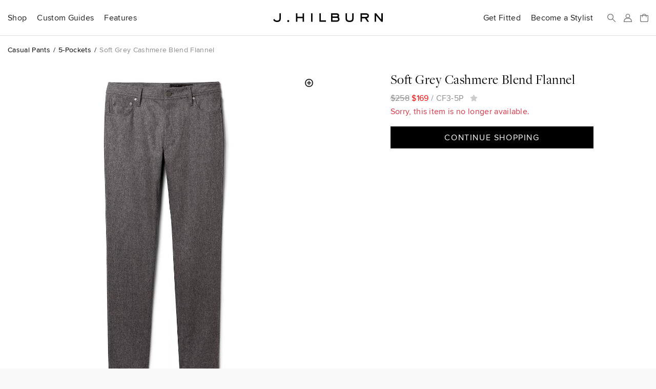

--- FILE ---
content_type: text/html; charset=utf-8
request_url: https://jhilburn.com/products/soft_grey_cashmere_blend_flannel_5_pocket_cf3_5p
body_size: 6465
content:
<!DOCTYPE html>
<html lang="en">
<head>
<title>Soft Grey Cashmere Blend Flannel | J.Hilburn</title>



<meta http-equiv="Content-Type" content="text/html; charset=utf-8" />
<meta http-equiv="X-UA-Compatible" content="IE=edge" />
<meta name="viewport" content="width=device-width, initial-scale=1" />
<meta name="google-site-verification" content="iFOKvZsiT5_J-fxSrP25OpEpEjiNO3MlotJFxLI9fFk" />
<meta property="fb:admins" content="jhilburnco" />
<meta property="og:site_name" content="J.Hilburn" />
<meta property="og:type" content="product" />
<meta property="og:title" content="Soft Grey Cashmere Blend Flannel" />
<meta property="og:description" content="Each piece of our custom-made 5-pocket is constructed separately - even down to the waistband - to make sure the final custom product fits exactly how you want it. This pair is cut from a cashmere and flannel blend in soft tones of grey. Tollgeno 1900 is nestled in Italy&#39;s Biella region harmoniously blending old and new, with old-world history and tradition colliding with new-world technology and innovation." />
<meta property="og:url" content="https://jhilburn.com/products/soft_grey_cashmere_blend_flannel_5_pocket_cf3_5p" />
<meta property="og:image" content="https://jhilburn.com/productimages/cf3-5p/cat_sl_ho19-cf3-5p-907.jpg?w=1200&h=1200" />
<meta property="og:image:type" content="image/jpeg" />
<meta property="og:image:width" content="1200" />
<meta property="og:image:height" content="1200" />
<meta name="description" content="Each piece of our custom-made 5-pocket is constructed separately - even down to the waistband - to make sure the final custom product fits exactly how you want it. This pair is cut from a cashmere and flannel blend in soft tones of grey. Tollgeno 1900 is nestled in Italy&#39;s Biella region harmoniously blending old and new, with old-world history and tradition colliding with new-world technology and innovation." />
<link rel="stylesheet" href="/styles/v763c2fec/site.less" />
<link rel="prefetch" href="/styles/v9fbab8d7/store.less" as="style" />
<link rel="preload" href="/fonts/proximanova-regular-hinted.woff2" as="font" type="font/woff2" crossorigin="crossorigin" />
<link rel="preload" href="/fonts/proximanova-semibold-hinted.woff2" as="font" type="font/woff2" crossorigin="crossorigin" />
<link rel="preload" href="/fonts/freightdisplay-book-hinted.woff2" as="font" type="font/woff2" crossorigin="crossorigin" />
<link rel="canonical" href="https://jhilburn.com/products/soft_grey_cashmere_blend_flannel_5_pocket_cf3_5p" />
<link rel="icon" type="image/svg+xml" href="/images/hlogo.svg" />
<link rel="alternate icon" type="image/x-icon" href="/images/jh-favicon-hr.ico" />
<link rel="apple-touch-icon" href="/images/jh-apple-touch-icon.png" />
<link rel="apple-touch-icon-precomposed" href="/images/jh-apple-touch-icon.png" />
<script>
'use strict';
(function (w) {
	w._gaq = []; w.ga = function () { _gaq.push(arguments) }; 
	w._jqq = []; w.$ = function (f) { if (typeof f !== 'function') throw 'Only document.ready functions allowed at this time'; _jqq.push(f); } 
})(window);
</script>



	<link rel="stylesheet" href="/styles/v9fbab8d7/store.less" />
	


</head>

<body>


<div class="warning-bar bg-danger" id="old-browser">Your web browser is out of date and will not work with this site. Please see <a href="https://browsehappy.com/" target="_blank" rel="noreferrer">https://browsehappy.com/</a> for information on upgrading your&nbsp;browser.</div>
<div class="warning-bar" id="no-cookies">Your browser has cookies disabled, and this site will not work as intended. Please see <a href="https://enablecookies.info/" target="_blank" rel="noreferrer">https://enablecookies.info/</a> for more&nbsp;information.</div>
<noscript><div class="warning-bar d-block">Your browser has JavaScript disabled, and this site will not work as intended. Please see <a href="https://enable-javascript.com/" target="_blank" rel="noreferrer">https://enable-javascript.com</a> for more&nbsp;information.</div></noscript>


<header id="head-navbar">
	<div class="container-fluid">
		<nav id="main-nav" class="d-flex align-items-center">
			<section id="sub-nav-shop">
				<div data-toggle="collapse-sm-next" class="d-lg-flex align-items-center"><div>Shop</div></div>
				<div class="collapse">
					<div class="row">
						<div class="col-xl-9">
							<div class="shop-nav-container">
								<div>
									<h6 class="alt">Highlights</h6>
									<ul class="list-unstyled">
										<li><a href="/search/new">New Arrivals</a></li>
										<li><a href="/catalog/keylooks">Key Looks</a></li>
										<li><a href="/lookbooks">Lookbooks</a></li>
										<li><a href="/collection/formal-wear">Formal Wear</a></li>
									</ul>
								</div>
								<div>
									<h6 class="alt">Custom Clothing</h6>
									<ul class="list-unstyled">
										<li><a href="/catalog/suits">Suits</a></li>
										<li><a href="/catalog/sportcoats">Sportcoats</a></li>
										<li><a href="/catalog/trousers">Trousers</a></li>
										<li><a href="/catalog/suiting_vests">Suiting Vests</a></li>
										<li><a href="/catalog/custom_shirts">Shirts</a></li>
										<li><a href="/catalog/knits">Knits</a></li>
										<li><a href="/catalog/pants">Casual Pants</a></li>
										<li><a href="/catalog/outerwear">Outerwear</a></li>
										<li><a href="/catalog/belts">Belts</a></li>
									</ul>
								</div>
								<div>
									<h6 class="alt">Ready To Wear</h6>
									<ul class="list-unstyled">
										<li><a href="/catalog/sweaters">Sweaters</a></li>
										<li><a href="/catalog/accessories">Accessories</a></li>
										<li><a href="/catalog/shoes">Shoes</a></li>
									</ul>
								</div>
								<div>
									<h6 class="alt">Leather Goods</h6>
									<ul class="list-unstyled">
										<li><a href="/catalog/bags">Bags</a></li>
									</ul>
								</div>
								<div class="shop-nav-extras">
									<ul class="list-unstyled">
										<li><a href="/cardbuilder.cshtml"><h6 class="alt">Gift Cards</h6></a></li>
										<li><a href="/search/promo"><h6 class="alt">Sale</h6></a></li>
									</ul>
								</div>
							</div>
						</div>
						<div class="col-xl-3 d-flex flex-column align-items-end">
							<div class="d-none d-xl-block mr-4" style="width: 274px;"><a href="/lookbooks/viewer/new-arrivals-2026" class="d-block"><div data-img-src="/images/catalog/nav/lookbook.jpg?w=274&dpr=2&v=25w" class="bg-cover w-100 img-1-1 mb-1"></div>New Arrivals 2026 Lookbook</a></div>
						</div>
					</div>
				</div>
			</section>
			<section id="sub-nav-guides">
				<div data-toggle="collapse-sm-next" class="d-lg-flex align-items-center"><div>Custom Guides</div></div>
				<div class="collapse">
					<div class="row">
						<div class="col-lg-6">
							<ul class="list-unstyled">
								<li><a href="/product-guides/custom-suiting">Suits</a></li>
								<li><a href="/product-guides/custom-shirts">Shirts</a></li>
								<li><a href="/product-guides/custom-knits">Knits</a></li>
								<li><a href="/product-guides/custom-casual-pants">Casual Pants</a></li>
								<li><a href="/product-guides/custom-denim">Denim</a></li>
								<li><a href="/product-guides/custom-outerwear">Outerwear</a></li>
								<li><a href="/product-guides/custom-belts">Belts</a></li>
								<li><a href="/product-guides/pull-on-shorts">Pull-On Shorts</a></li>
								<li><a href="/product-guides/windstopper">Windstopper</a></li>
								<li><a href="/product-guides/golf-collection">Golf</a></li>
								<li><a href="/product-guides/formalwear">Formal Wear</a></li>
								<li><a href="/product-guides/extended-sizes">Extended Sizes</a></li>
							</ul>
						</div>
						<div class="col-lg-6 d-flex flex-column align-items-end">
							<div class="d-none d-lg-block mr-4" style="width: 274px;"><a href="/product-guides/custom-denim" class="d-block"><div data-img-src="/images/catalog/nav/denimguide.jpg?w=274&dpr=2&v=24w" class="bg-cover w-100 img-1-1 mb-1"></div>Custom-Made Denim</a></div>
						</div>
					</div>
				</div>
			</section>
			<section id="sub-nav-features">
				<div data-toggle="collapse-sm-next" class="d-lg-flex align-items-center"><div>Features</div></div>
				<div class="collapse">
					<div class="row">
						<div class="col-lg-6 shop-nav-container">
							<div class="mb-lg-4">
								<h6 class="alt">Highlights</h6>
								<ul class="list-unstyled">
									<li><a href="https://blog.jhilburn.com/">Blog</a></li>
									<li><a href="/lookbooks/viewer/new-arrivals-2026">New Arrivals 2026 Lookbook</a></li>
								</ul>
							</div>
							<div>
								<h6 class="alt">About</h6>
								<ul class="list-unstyled">
									<li><a href="/our-story">Our Story</a></li>
									<li><a href="/landing/our-commitment">Our Commitment</a></li>
									<li><a href="/locations">Studio Locations</a></li>
								</ul>
							</div>
						</div>
						<div class="col-lg-6 d-flex flex-column align-items-end">
							<div class="d-none d-lg-block mr-4" style="width: 274px;"><a href="/lookbooks/viewer/new-arrivals-2026" class="d-block"><div data-img-src="/images/catalog/nav/lookbook.jpg?w=274&dpr=2&v=25w" class="bg-cover w-100 img-1-1 mb-1"></div>New Arrivals 2026 Lookbook</a></div>
						</div>
					</div>
				</div>
			</section>
			<section class="rel ml-lg-auto">
				<div class="d-lg-flex align-items-center"><a href="/partnerlocator" class="d-block stretched-link link-arrow-float-right mx-lg-0">Get Fitted</a></div>
			</section>
			<section class="rel">
				<div class="d-lg-flex align-items-center"><a href="https://jhstylist.com" target="_blank" rel="noopener" class="d-block stretched-link link-arrow-float-right mx-lg-0">Become a Stylist</a></div>
			</section>

			<a href="#" id="nav-icon-menu" data-toggle="modal" data-target="#nav-main-menu" class="d-flex d-lg-none"><svg class="navbar-icon" viewBox="0 0 218 176"><path d="M9 9h200M9 88h200M9 167h200"/></svg><span class="sr-only">Menu</span></a>
			<a href="#" id="nav-icon-search" class="d-flex mr-auto mr-lg-h"><svg class="navbar-icon" viewBox="0 0 218 218"><path d="M139 139l70 70" /><circle cx="83" cy="83" r="74" /></svg><span class="sr-only">Search</span></a>
			<a href="#" id="nav-icon-user" class="js-login-link d-flex mx-h" ><svg class="navbar-icon" viewBox="0 0 218 218">
				<path d="M9 209c0-52 22-93 100-93s100 41 100 93z" mask="url(#hm)" /><circle cx="109" cy="59" r="50" /><mask id="hm"><rect width="218" height="218" /><circle cx="109" cy="59" r="72" /></mask>
			</svg><span class="sr-only">Sign In</span></a>
			<a href="/bag" id="nav-icon-bag" class="rel d-flex ml-h" data-cart-count="0"><span class="sr-only">Bag</span>
				<svg class="navbar-icon" viewBox="0 0 218 218"><path d="M9 176V47h200v129a33 33 0 0 1-33 33H42a33 33 0 0 1-33-33zM162 81V62a53 53 0 0 0-106 0v19" /></svg>
				<div class="layer d-flex align-items-center text-center"><div id="cart-count-label"></div></div>
				<div id="cart-added" class="mini-cart-container"></div>
			</a>
			<a href="/" class="d-flex align-items-center mx-0" title="J.Hilburn" style="position: absolute; left: 50%; transform: translateX(-50%);"><span class="sr-only">J.Hilburn - Custom-Made Men’s Clothing</span>
				<svg class="navbar-logo" viewBox="0 0 1000 79"><path d="M70 42c0 22-8 37-35 37C12 79 3 65 0 58l11-7c2 5 8 15 24 15 22 0 22-15 22-24V0h13zm68 37a9 9 0 0 1-10-9 9 9 0 1 1 10 9m143-2h-13V44h-47v33h-13V0h13v31h47V0h13v77zm78 0h-13V0h13v77zm122 0h-59V0h13v64h46v13zm95-77c9 0 25 2 25 20 0 8-2 10-4 14 3 3 8 8 8 19 0 13-8 24-29 24h-48V0zm0 64c10 0 16-3 16-10 0-10-6-12-15-12h-36v22zm0-35c7 0 12-2 12-8s-4-8-12-8h-35v16zm158 14c0 20-6 36-37 36s-37-16-37-36V0h13v43c0 14 3 23 24 23s24-9 24-23V0h13v43zm141 34h-16l-22-32h-27v32h-13V0h47c15 0 29 5 29 22s-11 21-20 23zm-30-45c9 0 15-2 15-10s-5-9-15-9h-35v19zm155 45h-13l-48-57v57h-13V0h13l48 57V0h13v77z" /></svg>
			</a>
		</nav>
	</div>
	<div id="search-bar" class="layer js-hidden">
		<div class="d-flex align-items-center mx-auto">
			<svg class="navbar-icon" viewBox="0 0 218 218"><path d="M139 139l70 70" /><circle cx="83" cy="83" r="74" /></svg>
			<form action="/search/keyword" id="search-form">
				<label class="sr-only" for="search-box">Search</label>
				<input type="search" id="search-box" name="p" placeholder="Search our catalog..." />
			</form>
			<a href="#" id="search-close"><svg class="navbar-icon" viewBox="0 0 218 218"><path d="M9 9l200 200m0 -200l-200 200" /></svg><span class="sr-only">Close Search</span></a>
		</div>
	</div>
</header>

<div id="full-bleed-hero"></div>

<nav id="nav-main-menu" class="modal nav-side-menu">
	<div class="text-muted p-1 border-bottom">Menu</div>
	
	<a href="#" class="close-circle" data-dismiss="modal" style="top: 20px;"><span class="sr-only">Close Menu</span></a>
</nav>


<div id="login-reg-dialogs"></div>
<div id="partnercontact-dialog"></div>


<main>
	<div class="container-fluid">
		












<ol class="breadcrumb small mt-1 mb-2">
	<li class="breadcrumb-item"><a href="/catalog/pants">Casual Pants</a></li>
	<li class="breadcrumb-item"><a href="/catalog/pants/mtm_five_pockets">5-Pockets</a></li>
	<li class="breadcrumb-item text-muted">Soft Grey Cashmere Blend Flannel</li>
</ol>

<div class="row gutter-vertical">
	<div class="col-md-8 offset-md-2 col-lg-6 offset-lg-0">
		<div class="pdp-zoom-img" data-img-src="/productimages/cf3-5p/cat_sl_ho19-cf3-5p-907.jpg?w=653&h=653&dpr=1.75" data-zoom-img-src="/productimages/cf3-5p/cat_sl_ho19-cf3-5p-907.jpg?w=2000&h=2000"></div>
		<div class="pdp-alt-images"><nobr>
			<div class="pdp-alt-img" data-img-src="/productimages/cf3-5p/cat_sl_ho19-cf3-5p-907.jpg?w=70&h=70&dpr=2" data-main-img-src="/productimages/cf3-5p/cat_sl_ho19-cf3-5p-907.jpg?w=653&h=653&dpr=1.75" data-zoom-img-src="/productimages/cf3-5p/cat_sl_ho19-cf3-5p-907.jpg?w=2000&h=2000"></div>
			<div class="pdp-alt-img" data-img-src="/productimages/cf3-5p/swatch.jpg?w=70&h=70&dpr=2" data-main-img-src="/productimages/cf3-5p/swatch.jpg?w=653&h=653&dpr=1.75" data-zoom-img-src="/productimages/cf3-5p/swatch.jpg?w=2000&h=2000"></div>
		</nobr></div>
	</div>
	<div class="col-lg-4 offset-lg-1 pdp-product-actions">
		<h3 class="mb-h">Soft Grey Cashmere Blend Flannel</h3>
		

		<div class="text-muted js-pdp-price">
				<del data-base-value="258.00">$258</del>
				<ins data-base-value="169.00">$169</ins>
			/ <span id="spnSku" class="mr-h" data-base-sku="CF3-5P">CF3-5P</span>

			<a href="javascript:void(0)" style="font-size: 0.9375em;">
				<i class="icon-star js-login-link" data-original-title="Sign in or Register to use Favorites"></i>
			</a>
		</div>
					<p class="text-danger">Sorry, this item is no longer available.</p>
				<div class="d-md-flex flex-md-column mt-1">
		<div class="order-md-2">


				<div class="pdp-product-actions">
					<a href="/" class="cta-button">Continue Shopping</a>
				</div>
								</div>
	</div></div>
</div>

<hr class="mb-hh" />
<div class="row gutter-vertical">
	<div class="col-lg-6">
		<h6 class="alt">Description</h6>
		<div class="text-muted pl-1">
			<p style="white-space: pre-line">Each piece of our custom-made 5-pocket is constructed separately - even down to the waistband - to make sure the final custom product fits exactly how you want it. This pair is cut from a cashmere and flannel blend in soft tones of grey. Tollgeno 1900 is nestled in Italy&#39;s Biella region harmoniously blending old and new, with old-world history and tradition colliding with new-world technology and innovation.</p>
				<ul class="list-unstyled list-sm">
					<li>Cloth by Tollegno</li>
					<li>90% Wool 8% Cashmere 2% Elastane</li>
					<li>Medium weight</li>
					<li>Dry Clean Only</li>
				</ul>
		</div>

		<h6 class="alt">Product Code</h6>
		<div class="text-muted pl-1">CF3-5P</div>
	</div>

</div>






	</div>
</main>

<section id="signup-bar">
	<div class="container-fluid text-white">
		<div class="row">
			<div class="col-md-6 col-lg-4 order-lg-2 mb-1 mb-lg-0 text-center text-md-left d-flex align-items-md-center">
				<div id="signup-message" class="px-1 px-md-0">
					Want to be a part of our exclusive Client list, with first looks at new products, special event invites&nbsp;and&nbsp;offers?
				</div>
			</div>
			<div class="col-md-4 offset-md-2 order-lg-3 d-flex align-items-md-center">
				<div class="mx-auto mx-md-0 mt-1 mb-3 mt-lg-h mb-lg-h" style="width: 200px;">
					<h6>Sign Up</h6>
					<form id="signup-form" class="fancy-form">
						<fieldset class="fancy-form-group">
							<label class="sr-only" for="signup-email">Email Address</label>
							<input type="email" id="signup-email" class="fancy-form-control" data-rule-required="true" data-msg-required="Please enter your email address" data-rule-email="true" placeholder="Email Address" />
						</fieldset>
						<input type="image" id="signup-button" class="fancy-form-button" data-context="footer-nav" alt="Go" src="data:image/svg+xml,%3Csvg xmlns='http://www.w3.org/2000/svg' viewBox='0 0 60.21 42.3'%3E%3Cpath fill='%23fff' d='M59.41 19.28L40.91.78a2.65 2.65 0 00-3.75 3.75l13.41 13.41H2.65a2.65 2.65 0 100 5.3h49L37.16 37.77a2.66 2.66 0 001.93 4.53 2.61 2.61 0 001.91-.78L59.46 23a2.65 2.65 0 00-.05-3.72z'/%3E%3C/svg%3E" />
					</form>
				</div>
			</div>
			<div class="col-lg-2 order-lg-1 d-flex align-items-lg-center">
				<div class="mx-auto mx-lg-0">
					<a href="https://www.instagram.com/jhilburnco/">
						<span class="sr-only">Instagram</span>
						<svg viewBox="0 0 448 512" style="height: 1.5em;">
							<path fill="#fff" d="M224.1 141c-63.6 0-114.9 51.3-114.9 114.9s51.3 114.9 114.9 114.9S339 319.5 339 255.9 287.7 141 224.1 141zm0 189.6c-41.1 0-74.7-33.5-74.7-74.7s33.5-74.7 74.7-74.7 74.7 33.5 74.7 74.7-33.6 74.7-74.7 74.7zm146.4-194.3c0 14.9-12 26.8-26.8 26.8-14.9 0-26.8-12-26.8-26.8s12-26.8 26.8-26.8 26.8 12 26.8 26.8zm76.1 27.2c-1.7-35.9-9.9-67.7-36.2-93.9-26.2-26.2-58-34.4-93.9-36.2-37-2.1-147.9-2.1-184.9 0-35.8 1.7-67.6 9.9-93.9 36.1s-34.4 58-36.2 93.9c-2.1 37-2.1 147.9 0 184.9 1.7 35.9 9.9 67.7 36.2 93.9s58 34.4 93.9 36.2c37 2.1 147.9 2.1 184.9 0 35.9-1.7 67.7-9.9 93.9-36.2 26.2-26.2 34.4-58 36.2-93.9 2.1-37 2.1-147.8 0-184.8zM398.8 388c-7.8 19.6-22.9 34.7-42.6 42.6-29.5 11.7-99.5 9-132.1 9s-102.7 2.6-132.1-9c-19.6-7.8-34.7-22.9-42.6-42.6-11.7-29.5-9-99.5-9-132.1s-2.6-102.7 9-132.1c7.8-19.6 22.9-34.7 42.6-42.6 29.5-11.7 99.5-9 132.1-9s102.7-2.6 132.1 9c19.6 7.8 34.7 22.9 42.6 42.6 11.7 29.5 9 99.5 9 132.1s2.7 102.7-9 132.1z"></path>
						</svg>
					</a>
					<a href="https://www.facebook.com/JHilburnCo/" class="ml-hh">
						<span class="sr-only">Facebook</span>
						<svg viewBox="0 0 264 512" style="height: 1.5em;">
							<path fill="#fff" d="M76.7 512V283H0v-91h76.7v-71.7C76.7 42.4 124.3 0 193.8 0c33.3 0 61.9 2.5 70.2 3.6V85h-48.2c-37.8 0-45.1 18-45.1 44.3V192H256l-11.7 91h-73.6v229"></path>
						</svg>
					</a>
				</div>
			</div>
		</div>
	</div>
</section>
<footer>
	<div class="container-fluid rel">
		<nav class="row">
			<div class="col-md-4 offset-md-2 order-md-2">
				<div class="gutter-vertical mt-2 mt-md-0 mx-auto mx-md-0" style="width: 200px;">
					<h6>Get Fitted by&nbsp;a&nbsp;Stylist</h6>
					<form id="plf" class="fancy-form text-muted">
						<fieldset class="fancy-form-group">
							<label class="sr-only" for="plf-zip">Zip Code</label>
							<input type="text" id="plf-zip" class="fancy-form-control" data-rule-required="true" data-msg-required="Please enter your Zip Code." data-rule-zipcodeus="true" placeholder="Zip Code" maxlength="5" />
						</fieldset>
						<input type="image" id="plf-button" class="fancy-form-button" data-context="footer-nav" alt="Go" src="data:image/svg+xml,%3Csvg xmlns='http://www.w3.org/2000/svg' viewBox='0 0 60.21 42.3'%3E%3Cpath fill='%238c8c8c' d='M59.41 19.28L40.91.78a2.65 2.65 0 00-3.75 3.75l13.41 13.41H2.65a2.65 2.65 0 100 5.3h49L37.16 37.77a2.66 2.66 0 001.93 4.53 2.61 2.61 0 001.91-.78L59.46 23a2.65 2.65 0 00-.05-3.72z'/%3E%3C/svg%3E" />
					</form>
				</div>
			</div>
			<div class="col-md-6 order-md-1">
				<div class="row">
					<div class="col-md-4">
						<h6 data-toggle="collapse-sm-next">Customer Care</h6>
						<ul class="collapse">
							<li><a href="/ourguarantee">Return, Remake &amp; Alteration Policy</a></li>
							<li><a href="/faq#faq-care">Garment Care</a></li>
							<li><a href="/faq">FAQ</a></li>
							<li><a href="/termsandconditions">Terms of Use</a></li>
							<li><a href="/privacypolicy">Privacy Policy</a></li>
							<li><a href="/accessibility">Accessibility</a></li>
						</ul>
					</div>
					<div class="col-md-4">
						<h6 data-toggle="collapse-sm-next">J.Hilburn</h6>
						<ul class="collapse">
							<li><a href="/catalog/keylooks">Key Looks</a></li>
							<li><a href="/lookbooks/">Lookbooks</a></li>
							<li><a href="/locations">Locations</a></li>
							<li><a href="/our-story">Our Story</a></li>
							<li><a href="/landing/our-commitment">Our Commitment</a></li>
							<li><a href="/careers">Careers</a></li>
							<li><a href="https://jhstylist.com" target="_blank" rel="noopener">Become a Stylist</a></li>
						</ul>
					</div>
					<div class="col-md-4">
						<h6 data-toggle="collapse-sm-next">Connect</h6>
						<ul class="collapse">
							<li><a href="https://www.instagram.com/jhilburnco/">Instagram</a></li>
							<li><a href="https://www.facebook.com/JHilburnCo/">Facebook</a></li>
							<li><a href="https://blog.jhilburn.com/">Blog</a></li>
							<li><a href="/contactus">Contact</a></li>
						</ul>
					</div>
				</div>
			</div>
		</nav>
	</div>
</footer>


	
<script>
	'use strict';
	$(function () {
		const trackitem = {"item_id":"CF3-5P","item_name":"Soft Grey Cashmere Blend Flannel","item_category":"Casual Pants","item_variant":null,"price":169.0000,"quantity":0};
		ga('event', 'view_item', { currency: 'USD', value: trackitem.price, items: [trackitem] });

		function addItem() {
			if ($('#setSize').length && $('.size-box.selected').length != 1 || $('#selSize').length && !$('#selSize').val()) {
				$jh.messageBox('You must select a size before adding this item');
				return false;
			}

			if (!$jh.pdp.validateBuilder())
				return false;

			var sku = $('#spnSku').text();
			if ($('#setSize').length)
				sku += $('.size-box.selected').data('skuSuffix');
			if ($('#selSize').length)
				sku += $('#selSize').val();

			var skuOrGuid = sku;
			if (typeof $jh.pdp.getBuilderXML === 'function')
				skuOrGuid = $jh.store.saveCustom($jh.pdp.getBuilderXML(sku));

			$jh.store.addToCart(skuOrGuid, 1);
			ga('event', 'add_to_cart', { currency: 'USD', value: trackitem.price, items: [trackitem] });
			return false;
		}

		function addSwatch() {
			var sku = $('#lnkSwatch').data('sku');
			$jh.store.addToCart(sku, 1);
			return false;
		}

		$('#setSize, #selSize').on('change', $jh.pdp.updatePrice);

		$('#lnkSizeGuide').overlay({ target: '#dlgSizeGuide', top: 'center', close: '.close-dialog', mask: '#000' });
		$('#lnkGarmentSpec').overlay({ target: '#dlgGarmentSpec', top: 'center', close: '.close-dialog', mask: '#000' });

		$('#btnAddToCart').on('click', addItem);
		$('#lnkSwatch').on('click', addSwatch);
	});
</script>






<script>
'use strict';
(function (w, d) {
	try { new Function('(x = 0) => x'); } catch(e) { d.getElementById('old-browser').classList.add('d-block'); return; }

	const vpw = w.innerWidth || d.documentElement.clientWidth;
	w.$jh = { context: { viewport: vpw >= 1200 ? 'xl' : vpw >= 992 ? 'lg' : vpw >= 768 ? 'md' : vpw >= 576 ? 'sm' : 'xs' } };
	$jh.site={url:'/',urlAbsolute:'https://jhilburn.com/',cookieDomain:'jhilburn.com',isReplicated:false};
	$jh.settings={newDuration:75};

	let cdn = true;
	labadd('//cdnjs.cloudflare.com/ajax/libs/labjs/2.0.3/LAB.min.js', function () { cdn = false; labadd('/scripts/vf403a5fd/lab.min.js'); });

	function labadd(u, e) {
		const s = d.createElement('script'); s.src = u; s.async = true; s.onload = labinit; s.onerror = e;
		d.head.appendChild(s);
	}

	function labinit() {
		$LAB
		.script(cdn ? {src:'//cdnjs.cloudflare.com/ajax/libs/jquery/3.6.3/jquery.min.js', crossOrigin:'anonymous'} : '/scripts/v1a835703/jquery.min.js').wait()
		.script(cdn ? {src:'//cdnjs.cloudflare.com/ajax/libs/jquery-validate/1.17.0/jquery.validate.min.js', crossOrigin:'anonymous'} : '/scripts/v89cc549a/jquery.validate.min.js')
		.script(cdn ? {src:'//cdnjs.cloudflare.com/ajax/libs/popper.js/1.16.1/umd/popper.min.js', crossOrigin:'anonymous'} : '/scripts/v71acbfc9/popper.min.js').wait()
		.script(cdn ? {src:'//cdnjs.cloudflare.com/ajax/libs/bootstrap/4.6.2/js/bootstrap.min.js', crossOrigin:'anonymous'} : '/scripts/v7ae17c65/bootstrap.min.js')
		.script('/scripts/v25c5ae0a/jh.bundle.min.js').wait()
		.script('/scripts/vd8e8aa33/jh.store.min.js')
		.wait(function () {
			while(_jqq.length) $(_jqq.shift());
			$.each(($._data(w, 'events') || {}).load, function () { if (this.namespace) $(w).triggerHandler('load.' + this.namespace); });
			setTimeout($jh.track, 100);
		});
	}
	
})(window, document);
</script>
<link rel="preload" href="//cdnjs.cloudflare.com/ajax/libs/labjs/2.0.3/LAB.min.js" as="script" />

</body>
</html>